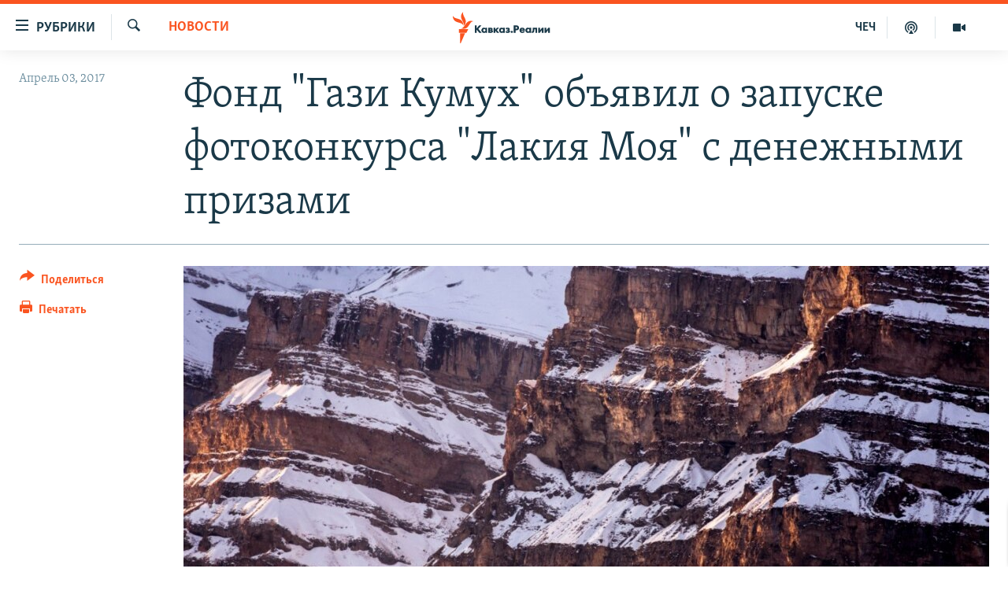

--- FILE ---
content_type: text/html; charset=utf-8
request_url: https://www.kavkazr.com/a/fond-gazi-kumukh-obyavil-o-zapuske-fotokonkursa-lakia-moya-s-denezhnymi-prizami/28408394.html
body_size: 13588
content:

<!DOCTYPE html>
<html lang="ru" dir="ltr" class="no-js">
<head>
<link href="/Content/responsive/RFE/ru-CAU/RFE-ru-CAU.css?&amp;av=0.0.0.0&amp;cb=370" rel="stylesheet"/>
<script src="https://tags.kavkazr.com/rferl-pangea/prod/utag.sync.js"></script> <script type='text/javascript' src='https://www.youtube.com/iframe_api' async></script>
<link rel="manifest" href="/manifest.json">
<script type="text/javascript">
//a general 'js' detection, must be on top level in <head>, due to CSS performance
document.documentElement.className = "js";
var cacheBuster = "370";
var appBaseUrl = "/";
var imgEnhancerBreakpoints = [0, 144, 256, 408, 650, 1023, 1597];
var isLoggingEnabled = false;
var isPreviewPage = false;
var isLivePreviewPage = false;
if (!isPreviewPage) {
window.RFE = window.RFE || {};
window.RFE.cacheEnabledByParam = window.location.href.indexOf('nocache=1') === -1;
const url = new URL(window.location.href);
const params = new URLSearchParams(url.search);
// Remove the 'nocache' parameter
params.delete('nocache');
// Update the URL without the 'nocache' parameter
url.search = params.toString();
window.history.replaceState(null, '', url.toString());
} else {
window.addEventListener('load', function() {
const links = window.document.links;
for (let i = 0; i < links.length; i++) {
links[i].href = '#';
links[i].target = '_self';
}
})
}
var pwaEnabled = true;
var swCacheDisabled;
</script>
<meta charset="utf-8" />
<title>Фонд &quot;Гази Кумух&quot; объявил о запуске фотоконкурса &quot;Лакия Моя&quot; с денежными призами</title>
<meta name="description" content="Фонд социально-экономического развития &quot;Гази Кумух&quot; объявил о запуске фотоконкурса &quot;Лакия Моя&quot; для профессионалов и любителей этнической фотографии. Объявлено о денежном вознаграждении победителей с призовым фондом в 270 тысяч рублей.
Как заявляют организаторы, &quot;авторы лучших работы станут..." />
<meta name="keywords" content="Новости, Дагестан, лакцы, Лакия, фотоконкурс" />
<meta name="viewport" content="width=device-width, initial-scale=1.0" />
<meta http-equiv="X-UA-Compatible" content="IE=edge" />
<meta name="robots" content="max-image-preview:large"><meta name="yandex-verification" content="4a70d19beb33ebbc" />
<meta property="fb:app_id" content="815684045235704" />
<meta property="fb:pages" content="152873214901474" />
<link href="https://www.kavkazr.com/a/fond-gazi-kumukh-obyavil-o-zapuske-fotokonkursa-lakia-moya-s-denezhnymi-prizami/28408394.html" rel="canonical" />
<meta name="apple-mobile-web-app-title" content="RFE/RL" />
<meta name="apple-mobile-web-app-status-bar-style" content="black" />
<meta name="apple-itunes-app" content="app-id=1561598247, app-argument=//28408394.ltr" />
<meta content="Фонд &quot;Гази Кумух&quot; объявил о запуске фотоконкурса &quot;Лакия Моя&quot; с денежными призами" property="og:title" />
<meta content="Фонд социально-экономического развития &quot;Гази Кумух&quot; объявил о запуске фотоконкурса &quot;Лакия Моя&quot; для профессионалов и любителей этнической фотографии. Объявлено о денежном вознаграждении победителей с призовым фондом в 270 тысяч рублей.
Как заявляют организаторы, &quot;авторы лучших работы станут..." property="og:description" />
<meta content="article" property="og:type" />
<meta content="https://www.kavkazr.com/a/fond-gazi-kumukh-obyavil-o-zapuske-fotokonkursa-lakia-moya-s-denezhnymi-prizami/28408394.html" property="og:url" />
<meta content="Radio Free Europe / Radio Liberty" property="og:site_name" />
<meta content="https://www.facebook.com/KavkazRealii/" property="article:publisher" />
<meta content="https://gdb.rferl.org/bec851e5-5fe6-4552-882d-a6da62e002eb_cx0_cy6_cw0_w1200_h630.jpg" property="og:image" />
<meta content="1200" property="og:image:width" />
<meta content="630" property="og:image:height" />
<meta content="815684045235704" property="fb:app_id" />
<meta content="summary_large_image" name="twitter:card" />
<meta content="@SomeAccount" name="twitter:site" />
<meta content="https://gdb.rferl.org/bec851e5-5fe6-4552-882d-a6da62e002eb_cx0_cy6_cw0_w1200_h630.jpg" name="twitter:image" />
<meta content="Фонд &quot;Гази Кумух&quot; объявил о запуске фотоконкурса &quot;Лакия Моя&quot; с денежными призами" name="twitter:title" />
<meta content="Фонд социально-экономического развития &quot;Гази Кумух&quot; объявил о запуске фотоконкурса &quot;Лакия Моя&quot; для профессионалов и любителей этнической фотографии. Объявлено о денежном вознаграждении победителей с призовым фондом в 270 тысяч рублей.
Как заявляют организаторы, &quot;авторы лучших работы станут..." name="twitter:description" />
<link rel="amphtml" href="https://www.kavkazr.com/amp/fond-gazi-kumukh-obyavil-o-zapuske-fotokonkursa-lakia-moya-s-denezhnymi-prizami/28408394.html" />
<script type="application/ld+json">{"articleSection":"Новости","isAccessibleForFree":true,"headline":"Фонд \u0022Гази Кумух\u0022 объявил о запуске фотоконкурса \u0022Лакия Моя\u0022 с денежными призами","inLanguage":"ru-CAU","keywords":"Новости, Дагестан, лакцы, Лакия, фотоконкурс","author":{"@type":"Person","name":"RFE/RL"},"datePublished":"2017-04-03 17:52:15Z","dateModified":"2017-04-03 18:00:15Z","publisher":{"logo":{"width":512,"height":220,"@type":"ImageObject","url":"https://www.kavkazr.com/Content/responsive/RFE/ru-CAU/img/logo.png"},"@type":"NewsMediaOrganization","url":"https://www.kavkazr.com","sameAs":["https://www.facebook.com/KavkazRealii/","https://www.youtube.com/channel/UCa0Vkb4iSyFGyy8arlz7MCQ","https://twitter.com/kavkaz_realii","https://www.instagram.com/kavkaz.realii/"],"name":"Кавказ.Реалии","alternateName":""},"@context":"https://schema.org","@type":"NewsArticle","mainEntityOfPage":"https://www.kavkazr.com/a/fond-gazi-kumukh-obyavil-o-zapuske-fotokonkursa-lakia-moya-s-denezhnymi-prizami/28408394.html","url":"https://www.kavkazr.com/a/fond-gazi-kumukh-obyavil-o-zapuske-fotokonkursa-lakia-moya-s-denezhnymi-prizami/28408394.html","description":"Фонд социально-экономического развития \u0022Гази Кумух\u0022 объявил о запуске фотоконкурса \u0022Лакия Моя\u0022 для профессионалов и любителей этнической фотографии. Объявлено о денежном вознаграждении победителей с призовым фондом в 270 тысяч рублей.\r\n Как заявляют организаторы, \u0022авторы лучших работы станут...","image":{"width":1080,"height":608,"@type":"ImageObject","url":"https://gdb.rferl.org/bec851e5-5fe6-4552-882d-a6da62e002eb_cx0_cy6_cw0_w1080_h608.jpg"},"name":"Фонд \u0022Гази Кумух\u0022 объявил о запуске фотоконкурса \u0022Лакия Моя\u0022 с денежными призами"}</script>
<script src="/Scripts/responsive/infographics.b?v=dVbZ-Cza7s4UoO3BqYSZdbxQZVF4BOLP5EfYDs4kqEo1&amp;av=0.0.0.0&amp;cb=370"></script>
<script src="/Scripts/responsive/loader.b?v=Q26XNwrL6vJYKjqFQRDnx01Lk2pi1mRsuLEaVKMsvpA1&amp;av=0.0.0.0&amp;cb=370"></script>
<link rel="icon" type="image/svg+xml" href="/Content/responsive/RFE/img/webApp/favicon.svg" />
<link rel="alternate icon" href="/Content/responsive/RFE/img/webApp/favicon.ico" />
<link rel="mask-icon" color="#ea6903" href="/Content/responsive/RFE/img/webApp/favicon_safari.svg" />
<link rel="apple-touch-icon" sizes="152x152" href="/Content/responsive/RFE/img/webApp/ico-152x152.png" />
<link rel="apple-touch-icon" sizes="144x144" href="/Content/responsive/RFE/img/webApp/ico-144x144.png" />
<link rel="apple-touch-icon" sizes="114x114" href="/Content/responsive/RFE/img/webApp/ico-114x114.png" />
<link rel="apple-touch-icon" sizes="72x72" href="/Content/responsive/RFE/img/webApp/ico-72x72.png" />
<link rel="apple-touch-icon-precomposed" href="/Content/responsive/RFE/img/webApp/ico-57x57.png" />
<link rel="icon" sizes="192x192" href="/Content/responsive/RFE/img/webApp/ico-192x192.png" />
<link rel="icon" sizes="128x128" href="/Content/responsive/RFE/img/webApp/ico-128x128.png" />
<meta name="msapplication-TileColor" content="#ffffff" />
<meta name="msapplication-TileImage" content="/Content/responsive/RFE/img/webApp/ico-144x144.png" />
<link rel="preload" href="/Content/responsive/fonts/Skolar-Lt_Cyrl_v2.4.woff" type="font/woff" as="font" crossorigin="anonymous" />
<link rel="alternate" type="application/rss+xml" title="RFE/RL - Top Stories [RSS]" href="/api/" />
<link rel="sitemap" type="application/rss+xml" href="/sitemap.xml" />
</head>
<body class=" nav-no-loaded cc_theme pg-article print-lay-article js-category-to-nav nojs-images ">
<script type="text/javascript" >
var analyticsData = {url:"https://www.kavkazr.com/a/fond-gazi-kumukh-obyavil-o-zapuske-fotokonkursa-lakia-moya-s-denezhnymi-prizami/28408394.html",property_id:"535",article_uid:"28408394",page_title:"Фонд \"Гази Кумух\" объявил о запуске фотоконкурса \"Лакия Моя\" с денежными призами",page_type:"article",content_type:"article",subcontent_type:"article",last_modified:"2017-04-03 18:00:15Z",pub_datetime:"2017-04-03 17:52:15Z",pub_year:"2017",pub_month:"04",pub_day:"03",pub_hour:"17",pub_weekday:"Monday",section:"новости",english_section:"news",byline:"",categories:"news",tags:"дагестан;лакцы;лакия;фотоконкурс",domain:"www.kavkazr.com",language:"Russian",language_service:"RFERL North Caucasus",platform:"web",copied:"no",copied_article:"",copied_title:"",runs_js:"Yes",cms_release:"8.44.0.0.370",enviro_type:"prod",slug:"fond-gazi-kumukh-obyavil-o-zapuske-fotokonkursa-lakia-moya-s-denezhnymi-prizami",entity:"RFE",short_language_service:"CHE",platform_short:"W",page_name:"Фонд \"Гази Кумух\" объявил о запуске фотоконкурса \"Лакия Моя\" с денежными призами"};
</script>
<noscript><iframe src="https://www.googletagmanager.com/ns.html?id=GTM-WXZBPZ" height="0" width="0" style="display:none;visibility:hidden"></iframe></noscript><script type="text/javascript" data-cookiecategory="analytics">
var gtmEventObject = Object.assign({}, analyticsData, {event: 'page_meta_ready'});window.dataLayer = window.dataLayer || [];window.dataLayer.push(gtmEventObject);
if (top.location === self.location) { //if not inside of an IFrame
var renderGtm = "true";
if (renderGtm === "true") {
(function(w,d,s,l,i){w[l]=w[l]||[];w[l].push({'gtm.start':new Date().getTime(),event:'gtm.js'});var f=d.getElementsByTagName(s)[0],j=d.createElement(s),dl=l!='dataLayer'?'&l='+l:'';j.async=true;j.src='//www.googletagmanager.com/gtm.js?id='+i+dl;f.parentNode.insertBefore(j,f);})(window,document,'script','dataLayer','GTM-WXZBPZ');
}
}
</script>
<!--Analytics tag js version start-->
<script type="text/javascript" data-cookiecategory="analytics">
var utag_data = Object.assign({}, analyticsData, {});
if(typeof(TealiumTagFrom)==='function' && typeof(TealiumTagSearchKeyword)==='function') {
var utag_from=TealiumTagFrom();var utag_searchKeyword=TealiumTagSearchKeyword();
if(utag_searchKeyword!=null && utag_searchKeyword!=='' && utag_data["search_keyword"]==null) utag_data["search_keyword"]=utag_searchKeyword;if(utag_from!=null && utag_from!=='') utag_data["from"]=TealiumTagFrom();}
if(window.top!== window.self&&utag_data.page_type==="snippet"){utag_data.page_type = 'iframe';}
try{if(window.top!==window.self&&window.self.location.hostname===window.top.location.hostname){utag_data.platform = 'self-embed';utag_data.platform_short = 'se';}}catch(e){if(window.top!==window.self&&window.self.location.search.includes("platformType=self-embed")){utag_data.platform = 'cross-promo';utag_data.platform_short = 'cp';}}
(function(a,b,c,d){ a="https://tags.kavkazr.com/rferl-pangea/prod/utag.js"; b=document;c="script";d=b.createElement(c);d.src=a;d.type="text/java"+c;d.async=true; a=b.getElementsByTagName(c)[0];a.parentNode.insertBefore(d,a); })();
</script>
<!--Analytics tag js version end-->
<!-- Analytics tag management NoScript -->
<noscript>
<img style="position: absolute; border: none;" src="https://ssc.kavkazr.com/b/ss/bbgprod,bbgentityrferl/1/G.4--NS/868627057?pageName=rfe%3ache%3aw%3aarticle%3a%d0%a4%d0%be%d0%bd%d0%b4%20%22%d0%93%d0%b0%d0%b7%d0%b8%20%d0%9a%d1%83%d0%bc%d1%83%d1%85%22%20%20%d0%be%d0%b1%d1%8a%d1%8f%d0%b2%d0%b8%d0%bb%20%d0%be%20%d0%b7%d0%b0%d0%bf%d1%83%d1%81%d0%ba%d0%b5%20%d1%84%d0%be%d1%82%d0%be%d0%ba%d0%be%d0%bd%d0%ba%d1%83%d1%80%d1%81%d0%b0%20%22%d0%9b%d0%b0%d0%ba%d0%b8%d1%8f%20%d0%9c%d0%be%d1%8f%22%20%d1%81%20%d0%b4%d0%b5%d0%bd%d0%b5%d0%b6%d0%bd%d1%8b%d0%bc%d0%b8%20%d0%bf%d1%80%d0%b8%d0%b7%d0%b0%d0%bc%d0%b8&amp;c6=%d0%a4%d0%be%d0%bd%d0%b4%20%22%d0%93%d0%b0%d0%b7%d0%b8%20%d0%9a%d1%83%d0%bc%d1%83%d1%85%22%20%20%d0%be%d0%b1%d1%8a%d1%8f%d0%b2%d0%b8%d0%bb%20%d0%be%20%d0%b7%d0%b0%d0%bf%d1%83%d1%81%d0%ba%d0%b5%20%d1%84%d0%be%d1%82%d0%be%d0%ba%d0%be%d0%bd%d0%ba%d1%83%d1%80%d1%81%d0%b0%20%22%d0%9b%d0%b0%d0%ba%d0%b8%d1%8f%20%d0%9c%d0%be%d1%8f%22%20%d1%81%20%d0%b4%d0%b5%d0%bd%d0%b5%d0%b6%d0%bd%d1%8b%d0%bc%d0%b8%20%d0%bf%d1%80%d0%b8%d0%b7%d0%b0%d0%bc%d0%b8&amp;v36=8.44.0.0.370&amp;v6=D=c6&amp;g=https%3a%2f%2fwww.kavkazr.com%2fa%2ffond-gazi-kumukh-obyavil-o-zapuske-fotokonkursa-lakia-moya-s-denezhnymi-prizami%2f28408394.html&amp;c1=D=g&amp;v1=D=g&amp;events=event1,event52&amp;c16=rferl%20north%20caucasus&amp;v16=D=c16&amp;c5=news&amp;v5=D=c5&amp;ch=%d0%9d%d0%be%d0%b2%d0%be%d1%81%d1%82%d0%b8&amp;c15=russian&amp;v15=D=c15&amp;c4=article&amp;v4=D=c4&amp;c14=28408394&amp;v14=D=c14&amp;v20=no&amp;c17=web&amp;v17=D=c17&amp;mcorgid=518abc7455e462b97f000101%40adobeorg&amp;server=www.kavkazr.com&amp;pageType=D=c4&amp;ns=bbg&amp;v29=D=server&amp;v25=rfe&amp;v30=535&amp;v105=D=User-Agent " alt="analytics" width="1" height="1" /></noscript>
<!-- End of Analytics tag management NoScript -->
<!--*** Accessibility links - For ScreenReaders only ***-->
<section>
<div class="sr-only">
<h2>Ссылки для упрощенного доступа</h2>
<ul>
<li><a href="#content" data-disable-smooth-scroll="1">Вернуться к основному содержанию</a></li>
<li><a href="#navigation" data-disable-smooth-scroll="1">Вернутся к главной навигации</a></li>
<li><a href="#txtHeaderSearch" data-disable-smooth-scroll="1">Вернутся к поиску</a></li>
</ul>
</div>
</section>
<div dir="ltr">
<div id="page">
<aside>
<div class="c-lightbox overlay-modal">
<div class="c-lightbox__intro">
<h2 class="c-lightbox__intro-title"></h2>
<button class="btn btn--rounded c-lightbox__btn c-lightbox__intro-next" title="Следующий">
<span class="ico ico--rounded ico-chevron-forward"></span>
<span class="sr-only">Следующий</span>
</button>
</div>
<div class="c-lightbox__nav">
<button class="btn btn--rounded c-lightbox__btn c-lightbox__btn--close" title="Закрыть">
<span class="ico ico--rounded ico-close"></span>
<span class="sr-only">Закрыть</span>
</button>
<button class="btn btn--rounded c-lightbox__btn c-lightbox__btn--prev" title="Предыдущий">
<span class="ico ico--rounded ico-chevron-backward"></span>
<span class="sr-only">Предыдущий</span>
</button>
<button class="btn btn--rounded c-lightbox__btn c-lightbox__btn--next" title="Следующий">
<span class="ico ico--rounded ico-chevron-forward"></span>
<span class="sr-only">Следующий</span>
</button>
</div>
<div class="c-lightbox__content-wrap">
<figure class="c-lightbox__content">
<span class="c-spinner c-spinner--lightbox">
<img src="/Content/responsive/img/player-spinner.png"
alt="пожалуйста, подождите"
title="пожалуйста, подождите" />
</span>
<div class="c-lightbox__img">
<div class="thumb">
<img src="" alt="" />
</div>
</div>
<figcaption>
<div class="c-lightbox__info c-lightbox__info--foot">
<span class="c-lightbox__counter"></span>
<span class="caption c-lightbox__caption"></span>
</div>
</figcaption>
</figure>
</div>
<div class="hidden">
<div class="content-advisory__box content-advisory__box--lightbox">
<span class="content-advisory__box-text">Изображение содержит сцены насилия или жестокости, которые могут шокировать</span>
<button class="btn btn--transparent content-advisory__box-btn m-t-md" value="text" type="button">
<span class="btn__text">
Посмотреть
</span>
</button>
</div>
</div>
</div>
<div class="print-dialogue">
<div class="container">
<h3 class="print-dialogue__title section-head">Print Options:</h3>
<div class="print-dialogue__opts">
<ul class="print-dialogue__opt-group">
<li class="form__group form__group--checkbox">
<input class="form__check " id="checkboxImages" name="checkboxImages" type="checkbox" checked="checked" />
<label for="checkboxImages" class="form__label m-t-md">Images</label>
</li>
<li class="form__group form__group--checkbox">
<input class="form__check " id="checkboxMultimedia" name="checkboxMultimedia" type="checkbox" checked="checked" />
<label for="checkboxMultimedia" class="form__label m-t-md">Multimedia</label>
</li>
</ul>
<ul class="print-dialogue__opt-group">
<li class="form__group form__group--checkbox">
<input class="form__check " id="checkboxEmbedded" name="checkboxEmbedded" type="checkbox" checked="checked" />
<label for="checkboxEmbedded" class="form__label m-t-md">Embedded Content</label>
</li>
<li class="hidden">
<input class="form__check " id="checkboxComments" name="checkboxComments" type="checkbox" />
<label for="checkboxComments" class="form__label m-t-md"> Comments</label>
</li>
</ul>
</div>
<div class="print-dialogue__buttons">
<button class="btn btn--secondary close-button" type="button" title="Отменить">
<span class="btn__text ">Отменить</span>
</button>
<button class="btn btn-cust-print m-l-sm" type="button" title="Печатать">
<span class="btn__text ">Печатать</span>
</button>
</div>
</div>
</div>
<div class="ctc-message pos-fix">
<div class="ctc-message__inner">Link has been copied to clipboard</div>
</div>
</aside>
<div class="hdr-20 hdr-20--big">
<div class="hdr-20__inner">
<div class="hdr-20__max pos-rel">
<div class="hdr-20__side hdr-20__side--primary d-flex">
<label data-for="main-menu-ctrl" data-switcher-trigger="true" data-switch-target="main-menu-ctrl" class="burger hdr-trigger pos-rel trans-trigger" data-trans-evt="click" data-trans-id="menu">
<span class="ico ico-close hdr-trigger__ico hdr-trigger__ico--close burger__ico burger__ico--close"></span>
<span class="ico ico-menu hdr-trigger__ico hdr-trigger__ico--open burger__ico burger__ico--open"></span>
<span class="burger__label">Рубрики</span>
</label>
<div class="menu-pnl pos-fix trans-target" data-switch-target="main-menu-ctrl" data-trans-id="menu">
<div class="menu-pnl__inner">
<nav class="main-nav menu-pnl__item menu-pnl__item--first">
<ul class="main-nav__list accordeon" data-analytics-tales="false" data-promo-name="link" data-location-name="nav,secnav">
<li class="main-nav__item">
<a class="main-nav__item-name main-nav__item-name--link" href="/p/9983.html" title="&quot;Нежелательные&quot;" data-item-name="nezhelatelnye" >&quot;Нежелательные&quot;</a>
</li>
<li class="main-nav__item">
<a class="main-nav__item-name main-nav__item-name--link" href="/p/7905.html" title="Новости" data-item-name="all-news" >Новости</a>
</li>
<li class="main-nav__item">
<a class="main-nav__item-name main-nav__item-name--link" href="/p/7656.html" title="Картина дня" data-item-name="kr-day-main" >Картина дня</a>
</li>
<li class="main-nav__item">
<a class="main-nav__item-name main-nav__item-name--link" href="/politika" title="Политика" data-item-name="kr-politics" >Политика</a>
</li>
<li class="main-nav__item">
<a class="main-nav__item-name main-nav__item-name--link" href="/p/7647.html" title="Общество" data-item-name="kr-society" >Общество</a>
</li>
<li class="main-nav__item">
<a class="main-nav__item-name main-nav__item-name--link" href="/p/7657.html" title="Экономика" data-item-name="economy" >Экономика</a>
</li>
<li class="main-nav__item">
<a class="main-nav__item-name main-nav__item-name--link" href="/p/7663.html" title="Права человека" data-item-name="kr-human-rights" >Права человека</a>
</li>
<li class="main-nav__item">
<a class="main-nav__item-name main-nav__item-name--link" href="/p/7685.html" title="Криминал" data-item-name="kriminal1" >Криминал</a>
</li>
<li class="main-nav__item">
<a class="main-nav__item-name main-nav__item-name--link" href="/p/7664.html" title="Мультимедиа" data-item-name="kr-multimedia" >Мультимедиа</a>
</li>
<li class="main-nav__item accordeon__item" data-switch-target="menu-item-3275">
<label class="main-nav__item-name main-nav__item-name--label accordeon__control-label" data-switcher-trigger="true" data-for="menu-item-3275">
Подкасты
<span class="ico ico-chevron-down main-nav__chev"></span>
</label>
<div class="main-nav__sub-list">
<a class="main-nav__item-name main-nav__item-name--link main-nav__item-name--sub" href="/z/23138" title="Изгнанные: депортация чеченцев и ингушей" data-item-name="deportationpodcast" >Изгнанные: депортация чеченцев и ингушей</a>
<a class="main-nav__item-name main-nav__item-name--link main-nav__item-name--sub" href="https://www.kavkazr.com/z/22308" title="Хроника Кавказа с Вачагаевым" >Хроника Кавказа с Вачагаевым</a>
<a class="main-nav__item-name main-nav__item-name--link main-nav__item-name--sub" href="/z/22930" title="Буденновск" data-item-name="budennovsk" >Буденновск</a>
<a class="main-nav__item-name main-nav__item-name--link main-nav__item-name--sub" href="http://www.kavkazr.com/z/22281" title="Кавказ.Подкаст" >Кавказ.Подкаст</a>
</div>
</li>
<li class="main-nav__item accordeon__item" data-switch-target="menu-item-3062">
<label class="main-nav__item-name main-nav__item-name--label accordeon__control-label" data-switcher-trigger="true" data-for="menu-item-3062">
Юг и Кавказ
<span class="ico ico-chevron-down main-nav__chev"></span>
</label>
<div class="main-nav__sub-list">
<a class="main-nav__item-name main-nav__item-name--link main-nav__item-name--sub" href="/z/22268" title="Адыгея" data-item-name="adygeya" >Адыгея</a>
<a class="main-nav__item-name main-nav__item-name--link main-nav__item-name--sub" href="/z/23205" title="Астрахань" data-item-name="astrakhan" >Астрахань</a>
<a class="main-nav__item-name main-nav__item-name--link main-nav__item-name--sub" href="/z/23204" title="Волгоград" data-item-name="volgograd" >Волгоград</a>
<a class="main-nav__item-name main-nav__item-name--link main-nav__item-name--sub" href="/z/22260" title="Дагестан" data-item-name="dagestan1" >Дагестан</a>
<a class="main-nav__item-name main-nav__item-name--link main-nav__item-name--sub" href="/z/22263" title="Ингушетия" data-item-name="ingushetia1" >Ингушетия</a>
<a class="main-nav__item-name main-nav__item-name--link main-nav__item-name--sub" href="/z/22265" title="Кабардино-Балкария" data-item-name="kbr" >Кабардино-Балкария</a>
<a class="main-nav__item-name main-nav__item-name--link main-nav__item-name--sub" href="/z/22266" title="Карачаево-Черкесия" data-item-name="kchr" >Карачаево-Черкесия</a>
<a class="main-nav__item-name main-nav__item-name--link main-nav__item-name--sub" href="/z/22269" title="Кубань" data-item-name="kuban" >Кубань</a>
<a class="main-nav__item-name main-nav__item-name--link main-nav__item-name--sub" href="/z/22606" title="Ростовская область" data-item-name="rostov" >Ростовская область</a>
<a class="main-nav__item-name main-nav__item-name--link main-nav__item-name--sub" href="/z/22272" title="Северная Осетия" data-item-name="severnaya-ossetia" >Северная Осетия</a>
<a class="main-nav__item-name main-nav__item-name--link main-nav__item-name--sub" href="/z/22267" title="Ставрополье" data-item-name="stavropolie" >Ставрополье</a>
<a class="main-nav__item-name main-nav__item-name--link main-nav__item-name--sub" href="/z/22264" title="Чечня" data-item-name="chechnya" >Чечня</a>
<a class="main-nav__item-name main-nav__item-name--link main-nav__item-name--sub" href="/z/22270" title="Абхазия (Грузия)" data-item-name="abkhazia" >Абхазия (Грузия)</a>
<a class="main-nav__item-name main-nav__item-name--link main-nav__item-name--sub" href="/z/22271" title="Южная Осетия (Грузия)" data-item-name="yuzhnaya-ossetia" >Южная Осетия (Грузия)</a>
</div>
</li>
<li class="main-nav__item">
<a class="main-nav__item-name main-nav__item-name--link" href="/p/7704.html" title="В России" data-item-name="russia" >В России</a>
</li>
<li class="main-nav__item">
<a class="main-nav__item-name main-nav__item-name--link" href="/p/7707.html" title="В мире" data-item-name="kr-day-wn" >В мире</a>
</li>
<li class="main-nav__item">
<a class="main-nav__item-name main-nav__item-name--link" href="/p/8515.html" title="Как обойти блокировку" data-item-name="blokirovka" >Как обойти блокировку</a>
</li>
</ul>
</nav>
<div class="menu-pnl__item">
<a href="https://www.radiomarsho.com" class="menu-pnl__item-link" alt="На чеченском">На чеченском</a>
</div>
<div class="menu-pnl__item menu-pnl__item--social">
<h5 class="menu-pnl__sub-head">Присоединяйтесь!</h5>
<a href="https://www.facebook.com/KavkazRealii/" title="Мы в Facebook" data-analytics-text="follow_on_facebook" class="btn btn--rounded btn--social-inverted menu-pnl__btn js-social-btn btn-facebook" target="_blank" rel="noopener">
<span class="ico ico-facebook-alt ico--rounded"></span>
</a>
<a href="https://www.youtube.com/channel/UCa0Vkb4iSyFGyy8arlz7MCQ" title="Присоединяйтесь в Youtube" data-analytics-text="follow_on_youtube" class="btn btn--rounded btn--social-inverted menu-pnl__btn js-social-btn btn-youtube" target="_blank" rel="noopener">
<span class="ico ico-youtube ico--rounded"></span>
</a>
<a href="https://twitter.com/kavkaz_realii" title="Мы в Twitter" data-analytics-text="follow_on_twitter" class="btn btn--rounded btn--social-inverted menu-pnl__btn js-social-btn btn-twitter" target="_blank" rel="noopener">
<span class="ico ico-twitter ico--rounded"></span>
</a>
<a href="https://www.instagram.com/kavkaz.realii/" title="Подпишитесь на нашу страницу в Instagram" data-analytics-text="follow_on_instagram" class="btn btn--rounded btn--social-inverted menu-pnl__btn js-social-btn btn-instagram" target="_blank" rel="noopener">
<span class="ico ico-instagram ico--rounded"></span>
</a>
</div>
<div class="menu-pnl__item">
<a href="/navigation/allsites" class="menu-pnl__item-link">
<span class="ico ico-languages "></span>
Все сайты РСЕ/РС
</a>
</div>
</div>
</div>
<label data-for="top-search-ctrl" data-switcher-trigger="true" data-switch-target="top-search-ctrl" class="top-srch-trigger hdr-trigger">
<span class="ico ico-close hdr-trigger__ico hdr-trigger__ico--close top-srch-trigger__ico top-srch-trigger__ico--close"></span>
<span class="ico ico-search hdr-trigger__ico hdr-trigger__ico--open top-srch-trigger__ico top-srch-trigger__ico--open"></span>
</label>
<div class="srch-top srch-top--in-header" data-switch-target="top-search-ctrl">
<div class="container">
<form action="/s" class="srch-top__form srch-top__form--in-header" id="form-topSearchHeader" method="get" role="search"><label for="txtHeaderSearch" class="sr-only">Искать</label>
<input type="text" id="txtHeaderSearch" name="k" placeholder="текст для поиска..." accesskey="s" value="" class="srch-top__input analyticstag-event" onkeydown="if (event.keyCode === 13) { FireAnalyticsTagEventOnSearch('search', $dom.get('#txtHeaderSearch')[0].value) }" />
<button title="Искать" type="submit" class="btn btn--top-srch analyticstag-event" onclick="FireAnalyticsTagEventOnSearch('search', $dom.get('#txtHeaderSearch')[0].value) ">
<span class="ico ico-search"></span>
</button></form>
</div>
</div>
<a href="/" class="main-logo-link">
<img src="/Content/responsive/RFE/ru-CAU/img/logo-compact.svg" class="main-logo main-logo--comp" alt="site logo">
<img src="/Content/responsive/RFE/ru-CAU/img/logo.svg" class="main-logo main-logo--big" alt="site logo">
</a>
</div>
<div class="hdr-20__side hdr-20__side--secondary d-flex">
<a href="/p/7664.html" title="Мультимедиа" class="hdr-20__secondary-item" data-item-name="video">
<span class="ico ico-video hdr-20__secondary-icon"></span>
</a>
<a href="/p/7911.html" title="Подкасты" class="hdr-20__secondary-item" data-item-name="podcast">
<span class="ico ico-podcast hdr-20__secondary-icon"></span>
</a>
<a href="https://www.radiomarsho.com/" title="ЧЕЧ" class="hdr-20__secondary-item hdr-20__secondary-item--lang" data-item-name="satellite">
ЧЕЧ
</a>
<a href="/s" title="Искать" class="hdr-20__secondary-item hdr-20__secondary-item--search" data-item-name="search">
<span class="ico ico-search hdr-20__secondary-icon hdr-20__secondary-icon--search"></span>
</a>
<div class="srch-bottom">
<form action="/s" class="srch-bottom__form d-flex" id="form-bottomSearch" method="get" role="search"><label for="txtSearch" class="sr-only">Искать</label>
<input type="search" id="txtSearch" name="k" placeholder="текст для поиска..." accesskey="s" value="" class="srch-bottom__input analyticstag-event" onkeydown="if (event.keyCode === 13) { FireAnalyticsTagEventOnSearch('search', $dom.get('#txtSearch')[0].value) }" />
<button title="Искать" type="submit" class="btn btn--bottom-srch analyticstag-event" onclick="FireAnalyticsTagEventOnSearch('search', $dom.get('#txtSearch')[0].value) ">
<span class="ico ico-search"></span>
</button></form>
</div>
</div>
<img src="/Content/responsive/RFE/ru-CAU/img/logo-print.gif" class="logo-print" alt="site logo">
<img src="/Content/responsive/RFE/ru-CAU/img/logo-print_color.png" class="logo-print logo-print--color" alt="site logo">
</div>
</div>
</div>
<script>
if (document.body.className.indexOf('pg-home') > -1) {
var nav2In = document.querySelector('.hdr-20__inner');
var nav2Sec = document.querySelector('.hdr-20__side--secondary');
var secStyle = window.getComputedStyle(nav2Sec);
if (nav2In && window.pageYOffset < 150 && secStyle['position'] !== 'fixed') {
nav2In.classList.add('hdr-20__inner--big')
}
}
</script>
<div class="c-hlights c-hlights--breaking c-hlights--no-item" data-hlight-display="mobile,desktop">
<div class="c-hlights__wrap container p-0">
<div class="c-hlights__nav">
<a role="button" href="#" title="Предыдущий">
<span class="ico ico-chevron-backward m-0"></span>
<span class="sr-only">Предыдущий</span>
</a>
<a role="button" href="#" title="Следующий">
<span class="ico ico-chevron-forward m-0"></span>
<span class="sr-only">Следующий</span>
</a>
</div>
<span class="c-hlights__label">
<span class="">Новость часа</span>
<span class="switcher-trigger">
<label data-for="more-less-1" data-switcher-trigger="true" class="switcher-trigger__label switcher-trigger__label--more p-b-0" title="Показать больше">
<span class="ico ico-chevron-down"></span>
</label>
<label data-for="more-less-1" data-switcher-trigger="true" class="switcher-trigger__label switcher-trigger__label--less p-b-0" title="Show less">
<span class="ico ico-chevron-up"></span>
</label>
</span>
</span>
<ul class="c-hlights__items switcher-target" data-switch-target="more-less-1">
</ul>
</div>
</div> <div id="content">
<main class="container">
<div class="hdr-container">
<div class="row">
<div class="col-category col-xs-12 col-md-2 pull-left"> <div class="category js-category">
<a class="" href="/z/20215">Новости</a> </div>
</div><div class="col-title col-xs-12 col-md-10 pull-right"> <h1 class="title pg-title">
Фонд &quot;Гази Кумух&quot; объявил о запуске фотоконкурса &quot;Лакия Моя&quot; с денежными призами
</h1>
</div><div class="col-publishing-details col-xs-12 col-sm-12 col-md-2 pull-left"> <div class="publishing-details ">
<div class="published">
<span class="date" >
<time pubdate="pubdate" datetime="2017-04-03T20:52:15+03:00">
Апрель 03, 2017
</time>
</span>
</div>
</div>
</div><div class="col-lg-12 separator"> <div class="separator">
<hr class="title-line" />
</div>
</div><div class="col-multimedia col-xs-12 col-md-10 pull-right"> <div class="cover-media">
<figure class="media-image js-media-expand">
<div class="img-wrap">
<div class="thumb thumb16_9">
<img src="https://gdb.rferl.org/bec851e5-5fe6-4552-882d-a6da62e002eb_cx0_cy6_cw0_w250_r1_s.jpg" alt="" />
</div>
</div>
</figure>
</div>
</div><div class="col-xs-12 col-md-2 pull-left article-share pos-rel"> <div class="share--box">
<div class="sticky-share-container" style="display:none">
<div class="container">
<a href="https://www.kavkazr.com" id="logo-sticky-share">&nbsp;</a>
<div class="pg-title pg-title--sticky-share">
Фонд &quot;Гази Кумух&quot; объявил о запуске фотоконкурса &quot;Лакия Моя&quot; с денежными призами
</div>
<div class="sticked-nav-actions">
<!--This part is for sticky navigation display-->
<p class="buttons link-content-sharing p-0 ">
<button class="btn btn--link btn-content-sharing p-t-0 " id="btnContentSharing" value="text" role="Button" type="" title="поделиться в других соцсетях">
<span class="ico ico-share ico--l"></span>
<span class="btn__text ">
Поделиться
</span>
</button>
</p>
<aside class="content-sharing js-content-sharing js-content-sharing--apply-sticky content-sharing--sticky"
role="complementary"
data-share-url="https://www.kavkazr.com/a/fond-gazi-kumukh-obyavil-o-zapuske-fotokonkursa-lakia-moya-s-denezhnymi-prizami/28408394.html" data-share-title="Фонд &quot;Гази Кумух&quot; объявил о запуске фотоконкурса &quot;Лакия Моя&quot; с денежными призами" data-share-text="">
<div class="content-sharing__popover">
<h6 class="content-sharing__title">Поделиться</h6>
<button href="#close" id="btnCloseSharing" class="btn btn--text-like content-sharing__close-btn">
<span class="ico ico-close ico--l"></span>
</button>
<ul class="content-sharing__list">
<li class="content-sharing__item">
<div class="ctc ">
<input type="text" class="ctc__input" readonly="readonly">
<a href="" js-href="https://www.kavkazr.com/a/fond-gazi-kumukh-obyavil-o-zapuske-fotokonkursa-lakia-moya-s-denezhnymi-prizami/28408394.html" class="content-sharing__link ctc__button">
<span class="ico ico-copy-link ico--rounded ico--s"></span>
<span class="content-sharing__link-text">Copy link</span>
</a>
</div>
</li>
<li class="content-sharing__item">
<a href="https://facebook.com/sharer.php?u=https%3a%2f%2fwww.kavkazr.com%2fa%2ffond-gazi-kumukh-obyavil-o-zapuske-fotokonkursa-lakia-moya-s-denezhnymi-prizami%2f28408394.html"
data-analytics-text="share_on_facebook"
title="Facebook" target="_blank"
class="content-sharing__link js-social-btn">
<span class="ico ico-facebook ico--rounded ico--s"></span>
<span class="content-sharing__link-text">Facebook</span>
</a>
</li>
<li class="content-sharing__item visible-xs-inline-block visible-sm-inline-block">
<a href="whatsapp://send?text=https%3a%2f%2fwww.kavkazr.com%2fa%2ffond-gazi-kumukh-obyavil-o-zapuske-fotokonkursa-lakia-moya-s-denezhnymi-prizami%2f28408394.html"
data-analytics-text="share_on_whatsapp"
title="WhatsApp" target="_blank"
class="content-sharing__link js-social-btn">
<span class="ico ico-whatsapp ico--rounded ico--s"></span>
<span class="content-sharing__link-text">WhatsApp</span>
</a>
</li>
<li class="content-sharing__item visible-md-inline-block visible-lg-inline-block">
<a href="https://web.whatsapp.com/send?text=https%3a%2f%2fwww.kavkazr.com%2fa%2ffond-gazi-kumukh-obyavil-o-zapuske-fotokonkursa-lakia-moya-s-denezhnymi-prizami%2f28408394.html"
data-analytics-text="share_on_whatsapp_desktop"
title="WhatsApp" target="_blank"
class="content-sharing__link js-social-btn">
<span class="ico ico-whatsapp ico--rounded ico--s"></span>
<span class="content-sharing__link-text">WhatsApp</span>
</a>
</li>
<li class="content-sharing__item">
<a href="https://twitter.com/share?url=https%3a%2f%2fwww.kavkazr.com%2fa%2ffond-gazi-kumukh-obyavil-o-zapuske-fotokonkursa-lakia-moya-s-denezhnymi-prizami%2f28408394.html&amp;text=%d0%a4%d0%be%d0%bd%d0%b4+%22%d0%93%d0%b0%d0%b7%d0%b8+%d0%9a%d1%83%d0%bc%d1%83%d1%85%22++%d0%be%d0%b1%d1%8a%d1%8f%d0%b2%d0%b8%d0%bb+%d0%be+%d0%b7%d0%b0%d0%bf%d1%83%d1%81%d0%ba%d0%b5+%d1%84%d0%be%d1%82%d0%be%d0%ba%d0%be%d0%bd%d0%ba%d1%83%d1%80%d1%81%d0%b0+%22%d0%9b%d0%b0%d0%ba%d0%b8%d1%8f+%d0%9c%d0%be%d1%8f%22+%d1%81+%d0%b4%d0%b5%d0%bd%d0%b5%d0%b6%d0%bd%d1%8b%d0%bc%d0%b8+%d0%bf%d1%80%d0%b8%d0%b7%d0%b0%d0%bc%d0%b8"
data-analytics-text="share_on_twitter"
title="X (Twitter)" target="_blank"
class="content-sharing__link js-social-btn">
<span class="ico ico-twitter ico--rounded ico--s"></span>
<span class="content-sharing__link-text">X (Twitter)</span>
</a>
</li>
<li class="content-sharing__item">
<a href="https://telegram.me/share/url?url=https%3a%2f%2fwww.kavkazr.com%2fa%2ffond-gazi-kumukh-obyavil-o-zapuske-fotokonkursa-lakia-moya-s-denezhnymi-prizami%2f28408394.html"
data-analytics-text="share_on_telegram"
title="Telegram" target="_blank"
class="content-sharing__link js-social-btn">
<span class="ico ico-telegram ico--rounded ico--s"></span>
<span class="content-sharing__link-text">Telegram</span>
</a>
</li>
<li class="content-sharing__item">
<a href="mailto:?body=https%3a%2f%2fwww.kavkazr.com%2fa%2ffond-gazi-kumukh-obyavil-o-zapuske-fotokonkursa-lakia-moya-s-denezhnymi-prizami%2f28408394.html&amp;subject=Фонд &quot;Гази Кумух&quot; объявил о запуске фотоконкурса &quot;Лакия Моя&quot; с денежными призами"
title="Email"
class="content-sharing__link ">
<span class="ico ico-email ico--rounded ico--s"></span>
<span class="content-sharing__link-text">Email</span>
</a>
</li>
</ul>
</div>
</aside>
</div>
</div>
</div>
<div class="links">
<p class="buttons link-content-sharing p-0 ">
<button class="btn btn--link btn-content-sharing p-t-0 " id="btnContentSharing" value="text" role="Button" type="" title="поделиться в других соцсетях">
<span class="ico ico-share ico--l"></span>
<span class="btn__text ">
Поделиться
</span>
</button>
</p>
<aside class="content-sharing js-content-sharing " role="complementary"
data-share-url="https://www.kavkazr.com/a/fond-gazi-kumukh-obyavil-o-zapuske-fotokonkursa-lakia-moya-s-denezhnymi-prizami/28408394.html" data-share-title="Фонд &quot;Гази Кумух&quot; объявил о запуске фотоконкурса &quot;Лакия Моя&quot; с денежными призами" data-share-text="">
<div class="content-sharing__popover">
<h6 class="content-sharing__title">Поделиться</h6>
<button href="#close" id="btnCloseSharing" class="btn btn--text-like content-sharing__close-btn">
<span class="ico ico-close ico--l"></span>
</button>
<ul class="content-sharing__list">
<li class="content-sharing__item">
<div class="ctc ">
<input type="text" class="ctc__input" readonly="readonly">
<a href="" js-href="https://www.kavkazr.com/a/fond-gazi-kumukh-obyavil-o-zapuske-fotokonkursa-lakia-moya-s-denezhnymi-prizami/28408394.html" class="content-sharing__link ctc__button">
<span class="ico ico-copy-link ico--rounded ico--l"></span>
<span class="content-sharing__link-text">Copy link</span>
</a>
</div>
</li>
<li class="content-sharing__item">
<a href="https://facebook.com/sharer.php?u=https%3a%2f%2fwww.kavkazr.com%2fa%2ffond-gazi-kumukh-obyavil-o-zapuske-fotokonkursa-lakia-moya-s-denezhnymi-prizami%2f28408394.html"
data-analytics-text="share_on_facebook"
title="Facebook" target="_blank"
class="content-sharing__link js-social-btn">
<span class="ico ico-facebook ico--rounded ico--l"></span>
<span class="content-sharing__link-text">Facebook</span>
</a>
</li>
<li class="content-sharing__item visible-xs-inline-block visible-sm-inline-block">
<a href="whatsapp://send?text=https%3a%2f%2fwww.kavkazr.com%2fa%2ffond-gazi-kumukh-obyavil-o-zapuske-fotokonkursa-lakia-moya-s-denezhnymi-prizami%2f28408394.html"
data-analytics-text="share_on_whatsapp"
title="WhatsApp" target="_blank"
class="content-sharing__link js-social-btn">
<span class="ico ico-whatsapp ico--rounded ico--l"></span>
<span class="content-sharing__link-text">WhatsApp</span>
</a>
</li>
<li class="content-sharing__item visible-md-inline-block visible-lg-inline-block">
<a href="https://web.whatsapp.com/send?text=https%3a%2f%2fwww.kavkazr.com%2fa%2ffond-gazi-kumukh-obyavil-o-zapuske-fotokonkursa-lakia-moya-s-denezhnymi-prizami%2f28408394.html"
data-analytics-text="share_on_whatsapp_desktop"
title="WhatsApp" target="_blank"
class="content-sharing__link js-social-btn">
<span class="ico ico-whatsapp ico--rounded ico--l"></span>
<span class="content-sharing__link-text">WhatsApp</span>
</a>
</li>
<li class="content-sharing__item">
<a href="https://twitter.com/share?url=https%3a%2f%2fwww.kavkazr.com%2fa%2ffond-gazi-kumukh-obyavil-o-zapuske-fotokonkursa-lakia-moya-s-denezhnymi-prizami%2f28408394.html&amp;text=%d0%a4%d0%be%d0%bd%d0%b4+%22%d0%93%d0%b0%d0%b7%d0%b8+%d0%9a%d1%83%d0%bc%d1%83%d1%85%22++%d0%be%d0%b1%d1%8a%d1%8f%d0%b2%d0%b8%d0%bb+%d0%be+%d0%b7%d0%b0%d0%bf%d1%83%d1%81%d0%ba%d0%b5+%d1%84%d0%be%d1%82%d0%be%d0%ba%d0%be%d0%bd%d0%ba%d1%83%d1%80%d1%81%d0%b0+%22%d0%9b%d0%b0%d0%ba%d0%b8%d1%8f+%d0%9c%d0%be%d1%8f%22+%d1%81+%d0%b4%d0%b5%d0%bd%d0%b5%d0%b6%d0%bd%d1%8b%d0%bc%d0%b8+%d0%bf%d1%80%d0%b8%d0%b7%d0%b0%d0%bc%d0%b8"
data-analytics-text="share_on_twitter"
title="X (Twitter)" target="_blank"
class="content-sharing__link js-social-btn">
<span class="ico ico-twitter ico--rounded ico--l"></span>
<span class="content-sharing__link-text">X (Twitter)</span>
</a>
</li>
<li class="content-sharing__item">
<a href="https://telegram.me/share/url?url=https%3a%2f%2fwww.kavkazr.com%2fa%2ffond-gazi-kumukh-obyavil-o-zapuske-fotokonkursa-lakia-moya-s-denezhnymi-prizami%2f28408394.html"
data-analytics-text="share_on_telegram"
title="Telegram" target="_blank"
class="content-sharing__link js-social-btn">
<span class="ico ico-telegram ico--rounded ico--l"></span>
<span class="content-sharing__link-text">Telegram</span>
</a>
</li>
<li class="content-sharing__item">
<a href="mailto:?body=https%3a%2f%2fwww.kavkazr.com%2fa%2ffond-gazi-kumukh-obyavil-o-zapuske-fotokonkursa-lakia-moya-s-denezhnymi-prizami%2f28408394.html&amp;subject=Фонд &quot;Гази Кумух&quot; объявил о запуске фотоконкурса &quot;Лакия Моя&quot; с денежными призами"
title="Email"
class="content-sharing__link ">
<span class="ico ico-email ico--rounded ico--l"></span>
<span class="content-sharing__link-text">Email</span>
</a>
</li>
</ul>
</div>
</aside>
<p class="link-print visible-md visible-lg buttons p-0">
<button class="btn btn--link btn-print p-t-0" onclick="if (typeof FireAnalyticsTagEvent === 'function') {FireAnalyticsTagEvent({ on_page_event: 'print_story' });}return false" title="(CTRL+P)">
<span class="ico ico-print"></span>
<span class="btn__text">Печатать</span>
</button>
</p>
</div>
</div>
</div>
</div>
</div>
<div class="body-container">
<div class="row">
<div class="col-xs-12 col-sm-12 col-md-10 col-lg-10 pull-right">
<div class="row">
<div class="col-xs-12 col-sm-12 col-md-8 col-lg-8 pull-left bottom-offset content-offset">
<div id="article-content" class="content-floated-wrap fb-quotable">
<div class="wsw">
<p>Фонд социально-экономического развития &quot;Гази Кумух&quot; объявил о запуске фотоконкурса &quot;Лакия Моя&quot; для профессионалов и любителей этнической фотографии. Объявлено о денежном вознаграждении победителей с призовым фондом в 270 тысяч рублей.</p>
<p>Как заявляют организаторы, &quot;авторы лучших работы станут участниками фотовыставки в Махачкале и Москве&quot;.</p>
<p>&quot;Лучшего фотографа ждет супер-приз. Запуск фотоконкурса состоится на пресс-конференции в зале комплекса 'Гранд Плаза' по ул. Батырая, 11 (9-ый этаж) 4 апреля в 10:30, где будет озвучена полная информация для участников&quot;, - сообщили организаторы проекта.</p>
<p>Миссия проекта заключается в &quot;возрождении национального самосознания&quot;. А среди целей, помимо &quot;возрождения интереса к истории и культуре родного края&quot;, также названы &quot;развитие этнотуризма и создание фотобанка&quot;.</p>
<p>Прием фоторабот начался 1 апреля и продлится до 1 сентября. Определение финалистов и победителей запланировано на 30 сентября. С 20 по 23 октября состоится фотовыставка и вручение призов победителям в Махачкале. И завершающий этап фотовыставки состоится 1 декабря в Москве.</p>
<p>В жюри конкурса известные художники и фотографы, такие как Габибула Габибулаев, Иван Козорезов, Камил Читтуев, Амир Амиров, Рашид Сулейманов. Сам конкурс будет проходить в 7 номинациях: природа Лакии; культура и быт лакцев; история Лакии, мобильное фото, юные таланты, лица Лакии.</p>
<p>Результаты конкурса будут опубликованы на сайте www.mylakia.ru.</p>
</div>
</div>
</div>
<div class="col-xs-12 col-sm-12 col-md-4 col-lg-4 pull-left design-top-offset"> <div class="region">
<div class="media-block-wrap" id="wrowblock-27866_21" data-area-id=R1_1>
<div class="podcast-wg aslp">
<div class="aslp__mmp" data-src="/podcast/player/33648839/134217728/74/639041328000000000"></div>
<div class="aslp__control pos-rel aslp__control--full">
<div class="img-wrap aslp__control-img-w">
<div class="thumb thumb1_1">
<noscript class="nojs-img">
<img src="https://gdb.rferl.org/c3508783-9f58-42b8-bccd-bea490ab5ac8_w50_r5.jpg" alt="Кавказ.Подкаст" />
</noscript>
<img data-src="https://gdb.rferl.org/c3508783-9f58-42b8-bccd-bea490ab5ac8_w50_r5.jpg" src="" class="" alt="Кавказ.Подкаст" />
</div>
</div>
<div class="podcast-wg__overlay-content pos-abs aslp__control-overlay">
<span class="ico ico-audio-rounded aslp__control-ico aslp__control-ico--pw aslp__control-ico--play aslp__control-ico--swirl-in"></span>
<span class="ico ico-pause-rounded aslp__control-ico aslp__control-ico--pw aslp__control-ico--pause aslp__control-ico--swirl-out"></span>
<span class="aslp__control-ico aslp__control-ico--pw aslp__control-ico--load"></span>
</div>
</div>
<div class="podcast-wg__label ta-c">Новый выпуск</div>
<a class="podcast-wg__link" href="/a/zaderzhanie-beglyanki-iz-ingushetii/33648839.html" title="Задержание беглянки из Ингушетии">
<div class="podcast-wg__title ta-c">Задержание беглянки из Ингушетии</div>
</a>
<a class="podcast-wg__link" href="/z/22281" title="Кавказ.Подкаст">
<div class="podcast-wg__zone-title ta-c">Кавказ.Подкаст</div>
</a>
<div class="podcast-sub">
<div class="podcast-sub__btn-outer podcast-sub__btn-outer--widget">
<a class="btn podcast-sub__sub-btn--widget podcast-sub__sub-btn" href="/podcast/sublink/22281" rel="noopener" target="_blank" title="Подписаться">
<span class="btn__text">
Подписаться
</span>
</a>
</div>
<div class="podcast-sub__overlay">
<div class="podcast-sub__modal-outer d-flex">
<div class="podcast-sub__modal">
<div class="podcast-sub__modal-top">
<div class="img-wrap podcast-sub__modal-top-img-w">
<div class="thumb thumb1_1">
<img data-src="https://gdb.rferl.org/c3508783-9f58-42b8-bccd-bea490ab5ac8_w50_r5.jpg" alt="Кавказ.Подкаст" />
</div>
</div>
<div class="podcast-sub__modal-top-ico">
<span class="ico ico-close"></span>
</div>
<h3 class="title podcast-sub__modal-title">Подписаться</h3>
</div>
<a class="podcast-sub__modal-link podcast-sub__modal-link--apple" href="https://podcasts.apple.com/podcast/id1540588905" target="_blank" rel="noopener">
<span class="ico ico-apple-podcast"></span>
Apple Podcasts
</a>
<a class="podcast-sub__modal-link podcast-sub__modal-link--soundcloud" href="https://soundcloud.com/user-507881476/tracks" target="_blank" rel="noopener">
<span class="ico ico-soundcloud"></span>
SoundCloud
</a>
<a class="podcast-sub__modal-link podcast-sub__modal-link--spotify" href="https://open.spotify.com/show/036oAaebXG5qAClicapJHl" target="_blank" rel="noopener">
<span class="ico ico-spotify"></span>
Spotify
</a>
<a class="podcast-sub__modal-link podcast-sub__modal-link--castbox" href="https://castbox.fm/vc/3530259" target="_blank" rel="noopener">
<span class="ico ico-castbox"></span>
CastBox
</a>
<a class="podcast-sub__modal-link podcast-sub__modal-link--rss" href="/podcast/?zoneId=22281" target="_blank" rel="noopener">
<span class="ico ico-podcast"></span>
Подписаться
</a>
</div>
</div>
</div>
</div>
</div>
</div>
<div class="media-block-wrap" id="wrowblock-27862_21" data-area-id=R2_1>
<h2 class="section-head">
<a href="/z/22137"><span class="ico ico-chevron-forward pull-right flip"></span>Главные новости</a> </h2>
<div class="row">
<ul>
</ul>
</div>
</div>
<div class="media-block-wrap" id="wrowblock-27863_21" data-area-id=R4_1>
<h2 class="section-head">
Выбор редакции </h2>
<div class="row">
<ul>
<li class="col-xs-12 col-sm-6 col-md-12 col-lg-12 mb-grid">
<div class="media-block ">
<a href="/a/kadyrov-shredingera-spekulyatsii-o-zdorovje-glavy-chechni/33652423.html" class="img-wrap img-wrap--t-spac img-wrap--size-4 img-wrap--float" title="Кадыров Шредингера. Спекуляции о здоровье главы Чечни">
<div class="thumb thumb16_9">
<noscript class="nojs-img">
<img src="https://gdb.rferl.org/a904cb5c-2239-4e09-2ac4-08de3c92853e_w100_r1.jpg" alt="Глава Чечни Рамзан Кадыров во время своей &quot;прямой линии&quot; 14 декабря 2025 года" />
</noscript>
<img data-src="https://gdb.rferl.org/a904cb5c-2239-4e09-2ac4-08de3c92853e_w33_r1.jpg" src="" alt="Глава Чечни Рамзан Кадыров во время своей &quot;прямой линии&quot; 14 декабря 2025 года" class=""/>
</div>
</a>
<div class="media-block__content media-block__content--h">
<a href="/a/kadyrov-shredingera-spekulyatsii-o-zdorovje-glavy-chechni/33652423.html">
<h4 class="media-block__title media-block__title--size-4" title="Кадыров Шредингера. Спекуляции о здоровье главы Чечни">
Кадыров Шредингера. Спекуляции о здоровье главы Чечни
</h4>
</a>
</div>
</div>
</li>
<li class="col-xs-12 col-sm-6 col-md-12 col-lg-12 mb-grid">
<div class="media-block ">
<a href="/a/zaderzhanie-beglyanki-iz-ingushetii-itogi-nedeli/33648951.html" class="img-wrap img-wrap--t-spac img-wrap--size-4 img-wrap--float" title="Задержание беглянки из Ингушетии и срок за пожелание смерти Путину. Итоги недели">
<div class="thumb thumb16_9">
<noscript class="nojs-img">
<img src="https://gdb.rferl.org/d12c3d6b-0352-41e7-4479-08de3c91433d_w100_r1.jpg" alt="Иллюстративная фотография" />
</noscript>
<img data-src="https://gdb.rferl.org/d12c3d6b-0352-41e7-4479-08de3c91433d_w33_r1.jpg" src="" alt="Иллюстративная фотография" class=""/>
</div>
</a>
<div class="media-block__content media-block__content--h">
<a href="/a/zaderzhanie-beglyanki-iz-ingushetii-itogi-nedeli/33648951.html">
<h4 class="media-block__title media-block__title--size-4" title="Задержание беглянки из Ингушетии и срок за пожелание смерти Путину. Итоги недели">
Задержание беглянки из Ингушетии и срок за пожелание смерти Путину. Итоги недели
</h4>
</a>
</div>
</div>
</li>
<li class="col-xs-12 col-sm-6 col-md-12 col-lg-12 mb-grid">
<div class="media-block ">
<a href="/a/litso-s-plakata-rozysk-kto-vnedryaet-konnitsu-v-rossiyskoy-armii-/33650292.html" class="img-wrap img-wrap--t-spac img-wrap--size-4 img-wrap--float" title="Дагестанец с плаката &quot;розыск&quot;. Кто внедряет конницу в российской армии">
<div class="thumb thumb16_9">
<noscript class="nojs-img">
<img src="https://gdb.rferl.org/9827a7f7-8e1a-436f-443a-08de3c91433d_w100_r1.png" alt="Рапирхан Исмаилов, цитата из материалов суда и фрагмент видео о подготовке лошадей для армии, коллаж" />
</noscript>
<img data-src="https://gdb.rferl.org/9827a7f7-8e1a-436f-443a-08de3c91433d_w33_r1.png" src="" alt="Рапирхан Исмаилов, цитата из материалов суда и фрагмент видео о подготовке лошадей для армии, коллаж" class=""/>
</div>
</a>
<div class="media-block__content media-block__content--h">
<a href="/a/litso-s-plakata-rozysk-kto-vnedryaet-konnitsu-v-rossiyskoy-armii-/33650292.html">
<h4 class="media-block__title media-block__title--size-4" title="Дагестанец с плаката &quot;розыск&quot;. Кто внедряет конницу в российской армии">
Дагестанец с плаката &quot;розыск&quot;. Кто внедряет конницу в российской армии
</h4>
</a>
</div>
</div>
</li>
</ul>
</div>
</div>
<div class="media-block-wrap" id="wrowblock-50444_21" data-area-id=R5_1>
<div class="wsw">
<div class="clear"></div>
<div class="wsw__embed">
<div class="infgraphicsAttach" >
<script type="text/javascript">
initInfographics(
{
groups:[],
params:[],
isMobile:true
});
</script>
<script async src="https://thetruestory.news/widget-top.iife.js"></script>
<thetruestory-widget-top slug="kavkazr">
</thetruestory-widget-top>
</div>
</div> </div>
</div>
</div>
</div>
</div>
</div>
</div>
</div>
</main>
<div class="container">
<div class="row">
<div class="col-xs-12 col-sm-12 col-md-12 col-lg-12">
<div class="slide-in-wg suspended" data-cookie-id="wgt-61985-0">
<div class="wg-hiding-area">
<span class="ico ico-arrow-right"></span>
<div class="media-block-wrap">
<h2 class="section-head">Recommended</h2>
<div class="row">
<ul>
<li class="col-xs-12 col-sm-12 col-md-12 col-lg-12 mb-grid">
<div class="media-block ">
<a href="/a/kadyrov-shredingera-spekulyatsii-o-zdorovje-glavy-chechni/33652423.html" class="img-wrap img-wrap--t-spac img-wrap--size-4 img-wrap--float" title="Кадыров Шредингера. Спекуляции о здоровье главы Чечни">
<div class="thumb thumb16_9">
<noscript class="nojs-img">
<img src="https://gdb.rferl.org/a904cb5c-2239-4e09-2ac4-08de3c92853e_w100_r1.jpg" alt="Глава Чечни Рамзан Кадыров во время своей &quot;прямой линии&quot; 14 декабря 2025 года" />
</noscript>
<img data-src="https://gdb.rferl.org/a904cb5c-2239-4e09-2ac4-08de3c92853e_w33_r1.jpg" src="" alt="Глава Чечни Рамзан Кадыров во время своей &quot;прямой линии&quot; 14 декабря 2025 года" class=""/>
</div>
</a>
<div class="media-block__content media-block__content--h">
<a href="/a/kadyrov-shredingera-spekulyatsii-o-zdorovje-glavy-chechni/33652423.html">
<h4 class="media-block__title media-block__title--size-4" title="Кадыров Шредингера. Спекуляции о здоровье главы Чечни">
Кадыров Шредингера. Спекуляции о здоровье главы Чечни
</h4>
</a>
</div>
</div>
</li>
</ul>
</div>
</div>
</div>
</div>
</div>
</div>
</div>
<a class="btn pos-abs p-0 lazy-scroll-load" data-ajax="true" data-ajax-mode="replace" data-ajax-update="#ymla-section" data-ajax-url="/part/section/5/7640" href="/p/7640.html" loadonce="true" title="Смотрите также">​</a> <div id="ymla-section" class="clear ymla-section"></div>
</div>
<footer role="contentinfo">
<div id="foot" class="foot">
<div class="container">
<div class="foot-nav collapsed" id="foot-nav">
<div class="menu">
<ul class="items">
<li class="socials block-socials">
<span class="handler" id="socials-handler">
Присоединяйтесь!
</span>
<div class="inner">
<ul class="subitems follow">
<li>
<a href="https://www.facebook.com/KavkazRealii/" title="Мы в Facebook" data-analytics-text="follow_on_facebook" class="btn btn--rounded js-social-btn btn-facebook" target="_blank" rel="noopener">
<span class="ico ico-facebook-alt ico--rounded"></span>
</a>
</li>
<li>
<a href="https://www.youtube.com/channel/UCa0Vkb4iSyFGyy8arlz7MCQ" title="Присоединяйтесь в Youtube" data-analytics-text="follow_on_youtube" class="btn btn--rounded js-social-btn btn-youtube" target="_blank" rel="noopener">
<span class="ico ico-youtube ico--rounded"></span>
</a>
</li>
<li>
<a href="https://twitter.com/kavkaz_realii" title="Мы в Twitter" data-analytics-text="follow_on_twitter" class="btn btn--rounded js-social-btn btn-twitter" target="_blank" rel="noopener">
<span class="ico ico-twitter ico--rounded"></span>
</a>
</li>
<li>
<a href="https://www.instagram.com/kavkaz.realii/" title="Подпишитесь на нашу страницу в Instagram" data-analytics-text="follow_on_instagram" class="btn btn--rounded js-social-btn btn-instagram" target="_blank" rel="noopener">
<span class="ico ico-instagram ico--rounded"></span>
</a>
</li>
<li>
<a href="/rssfeeds" title="RSS" data-analytics-text="follow_on_rss" class="btn btn--rounded js-social-btn btn-rss" >
<span class="ico ico-rss ico--rounded"></span>
</a>
</li>
<li>
<a href="/podcasts" title="Podcast" data-analytics-text="follow_on_podcast" class="btn btn--rounded js-social-btn btn-podcast" >
<span class="ico ico-podcast ico--rounded"></span>
</a>
</li>
</ul>
</div>
</li>
<li class="block-primary collapsed collapsible item">
<span class="handler">
Кавказ.Реалии
<span title="close tab" class="ico ico-chevron-up"></span>
<span title="open tab" class="ico ico-chevron-down"></span>
<span title="добавить" class="ico ico-plus"></span>
<span title="remove" class="ico ico-minus"></span>
</span>
<div class="inner">
<ul class="subitems">
<li class="subitem">
<a class="handler" href="/p/6488.html" title="О нас" >О нас</a>
</li>
<li class="subitem">
<a class="handler" href="/contact" title="Обратная связь" >Обратная связь</a>
</li>
<li class="subitem">
<a class="handler" href="/p/7911.html" title="Подкасты" >Подкасты</a>
</li>
<li class="subitem">
<a class="handler" href="https://www.kavkazr.com/p/9983.html" title="&quot;Нежелательные&quot;" >&quot;Нежелательные&quot;</a>
</li>
</ul>
</div>
</li>
<li class="block-primary collapsed collapsible item">
<span class="handler">
ИНФОРМАЦИЯ
<span title="close tab" class="ico ico-chevron-up"></span>
<span title="open tab" class="ico ico-chevron-down"></span>
<span title="добавить" class="ico ico-plus"></span>
<span title="remove" class="ico ico-minus"></span>
</span>
<div class="inner">
<ul class="subitems">
<li class="subitem">
<a class="handler" href="https://www.kavkazr.com/a/28482722.html" title="Новостное приложение" >Новостное приложение</a>
</li>
<li class="subitem">
<a class="handler" href="/p/8515.html" title="Как обойти блокировку" >Как обойти блокировку</a>
</li>
<li class="subitem">
<a class="handler" href="/p/6028.html" title="Правила цитирования" >Правила цитирования</a>
</li>
<li class="subitem">
<a class="handler" href="https://www.kavkazr.com/p/8762.html" title="Правила форума" >Правила форума</a>
</li>
</ul>
</div>
</li>
</ul>
</div>
</div>
<div class="foot__item foot__item--copyrights">
<p class="copyright">© Кавказ.Реалии, 2026 | Все права защищены.</p>
</div>
</div>
</div>
</footer> </div>
</div>
<script src="https://cdn.onesignal.com/sdks/web/v16/OneSignalSDK.page.js" defer></script>
<script>
if (!isPreviewPage) {
window.OneSignalDeferred = window.OneSignalDeferred || [];
OneSignalDeferred.push(function(OneSignal) {
OneSignal.init({
appId: "7e0395a7-a121-45c8-92b6-d050973df536",
});
});
}
</script> <script defer src="/Scripts/responsive/serviceWorkerInstall.js?cb=370"></script>
<script type="text/javascript">
// opera mini - disable ico font
if (navigator.userAgent.match(/Opera Mini/i)) {
document.getElementsByTagName("body")[0].className += " can-not-ff";
}
// mobile browsers test
if (typeof RFE !== 'undefined' && RFE.isMobile) {
if (RFE.isMobile.any()) {
document.getElementsByTagName("body")[0].className += " is-mobile";
}
else {
document.getElementsByTagName("body")[0].className += " is-not-mobile";
}
}
</script>
<script src="/conf.js?x=370" type="text/javascript"></script>
<div class="responsive-indicator">
<div class="visible-xs-block">XS</div>
<div class="visible-sm-block">SM</div>
<div class="visible-md-block">MD</div>
<div class="visible-lg-block">LG</div>
</div>
<script type="text/javascript">
var bar_data = {
"apiId": "28408394",
"apiType": "1",
"isEmbedded": "0",
"culture": "ru-CAU",
"cookieName": "cmsLoggedIn",
"cookieDomain": "www.kavkazr.com"
};
</script>
<div id="scriptLoaderTarget" style="display:none;contain:strict;"></div>
</body>
</html>